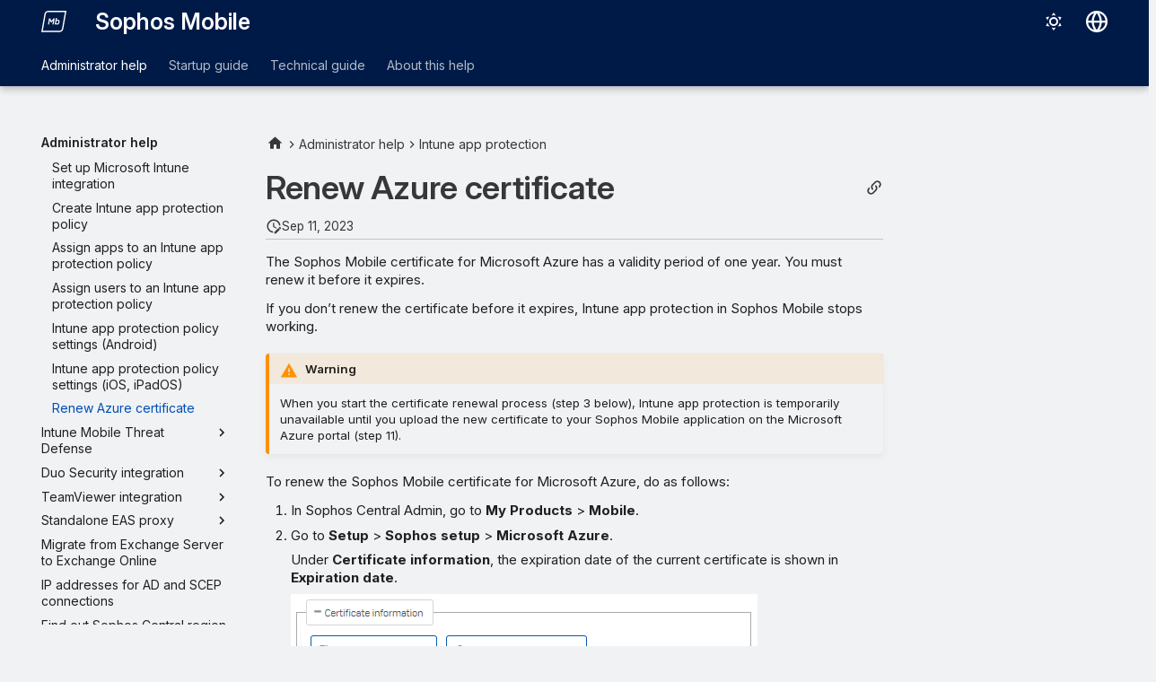

--- FILE ---
content_type: text/html
request_url: https://docs.sophos.com/central/Mobile/help/en-us/AdminHelp/IntuneAppProtection/RenewAzureCert/index.html
body_size: 11441
content:
<!doctype html><html lang=en class=no-js> <head><script type=text/javascript src=https://static.cloud.coveo.com/coveo.analytics.js/2/coveoua.js></script><script type=module src=https://static.cloud.coveo.com/atomic/v3.20/atomic.esm.js></script><link rel=stylesheet href=https://static.cloud.coveo.com/atomic/v3.20/themes/coveo.css><script type=text/javascript>function searchAllContent(){const baseURL='https://support.sophos.com/support/s/support-community-search';const urlParams=window.location.hash;window.open(`${baseURL}${urlParams}`,'_blank');}</script><script type=module>import{buildRedirectionTrigger,loadAdvancedSearchQueryActions}from'https://static.cloud.coveo.com/headless/v3/headless.esm.js';async function fetchCoveoCredentials(){const url=new URL(window.location.href);const json_url=url.protocol+'//'+url.host+'/assets/coveo/data.json';const orgId=sessionStorage.getItem('coveoOrganizationId');if(orgId===null||orgId==='undefined'){const response=await fetch(json_url);if(!response.ok){console.error('Error fetching Coveo API credentials:',response.error);}
const json=await response.json();sessionStorage.setItem('coveoAccessToken',json.accessToken);sessionStorage.setItem('coveoOrganizationId',json.organizationId);}}
async function initializeStandaloneSearchBox(){await customElements.whenDefined('atomic-search-interface');const searchInterfaceStandaloneBox=document.querySelector('#coveo-atomic-search-standalone-box');await searchInterfaceStandaloneBox.initialize({accessToken:sessionStorage.getItem('coveoAccessToken'),organizationId:sessionStorage.getItem('coveoOrganizationId'),analytics:{analyticsMode:'legacy'}});searchInterfaceStandaloneBox.language='en';}
async function initializeSearchPage(searchInterface){await searchInterface.initialize({accessToken:sessionStorage.getItem('coveoAccessToken'),organizationId:sessionStorage.getItem('coveoOrganizationId'),analytics:{analyticsMode:'legacy'}});searchInterface.language='en';const engine=searchInterface.engine;const controller=buildRedirectionTrigger(engine);controller.subscribe(()=>{const{redirectTo}=controller.state;if(redirectTo){window.location.replace(redirectTo);}});const updateAdvancedSearchQueriesAction=loadAdvancedSearchQueryActions(engine).updateAdvancedSearchQueries({aq:'@uri="https://docs.sophos.com/central/Mobile/help/en-us/"'});engine.dispatch(updateAdvancedSearchQueriesAction);searchInterface.executeFirstSearch();}
(async()=>{await customElements.whenDefined('atomic-search-interface');await fetchCoveoCredentials();await initializeStandaloneSearchBox();const searchInterface=document.querySelector('#coveo-atomic-search');if(searchInterface!==null){await initializeSearchPage(searchInterface);document.querySelector('.md-top').style.display='none';}
coveoua("init",sessionStorage.getItem('coveoAccessToken'),"https://"+sessionStorage.getItem('coveoOrganizationId')+".analytics.org.coveo.com");coveoua("send","view",{contentIdKey:"@clickableuri",contentIdValue:window.location.href,});})();</script><link rel=preconnect href=https://fonts.googleapis.com><link rel=preconnect href=https://fonts.gstatic.com crossorigin><link href="https://fonts.googleapis.com/css2?family=Inter:opsz,wght@14..32,400..700&display=swap" rel=stylesheet><script type=text/javascript>
    (function(c,l,a,r,i,t,y){
        c[a]=c[a]||function(){(c[a].q=c[a].q||[]).push(arguments)};
        t=l.createElement(r);t.async=1;t.src="https://www.clarity.ms/tag/"+i;
        y=l.getElementsByTagName(r)[0];y.parentNode.insertBefore(t,y);
    })(window, document, "clarity", "script", "nfhqssysry");
</script><script>(function(w,d,s,l,i){w[l]=w[l]||[];w[l].push({'gtm.start':
new Date().getTime(),event:'gtm.js'});var f=d.getElementsByTagName(s)[0],
j=d.createElement(s),dl=l!='dataLayer'?'&l='+l:'';j.async=true;j.src=
'https://www.googletagmanager.com/gtm.js?id='+i+dl;f.parentNode.insertBefore(j,f);
})(window,document,'script','dataLayer','GTM-TW8W88B');</script><link href=https://cdn.jsdelivr.net/npm/bootstrap@5.2.0/dist/css/bootstrap.min.css rel=stylesheet integrity=sha384-gH2yIJqKdNHPEq0n4Mqa/HGKIhSkIHeL5AyhkYV8i59U5AR6csBvApHHNl/vI1Bx crossorigin=anonymous><meta charset=utf-8><meta name=viewport content="width=device-width,initial-scale=1"><meta name=description content="The Sophos Mobile certificate for Microsoft Azure has a validity period of one year. You must renew it before it expires."><meta name=author content="Sophos Ltd."><link href=https://docs.sophos.com/central/Mobile/help/en-us/AdminHelp/IntuneAppProtection/RenewAzureCert/ rel=canonical><link href=../PolicySettingsIOS/ rel=prev><link href=../../IntuneMobileThreatDefense/ rel=next><link rel=icon href=../../../assets/images/sophos/sophosfavicon.ico><meta name=generator content="mkdocs-1.6.1, mkdocs-material-9.6.21+insiders-4.53.17"><title>Renew Azure certificate - Sophos Mobile</title><link rel=stylesheet href=../../../assets/stylesheets/main.7d528353.min.css><link rel=stylesheet href=../../../assets/stylesheets/palette.ab4e12ef.min.css><link rel=preconnect href=https://fonts.gstatic.com crossorigin><link rel=stylesheet href="https://fonts.googleapis.com/css?family=Roboto:300,300i,400,400i,700,700i%7CRoboto+Mono:400,400i,700,700i&display=fallback"><style>:root{--md-text-font:"Roboto";--md-code-font:"Roboto Mono"}</style><link rel=stylesheet href=../../../assets/stylesheets/sophos/sophos.css><script>__md_scope=new URL("../../..",location),__md_hash=e=>[...e].reduce(((e,_)=>(e<<5)-e+_.charCodeAt(0)),0),__md_get=(e,_=localStorage,t=__md_scope)=>JSON.parse(_.getItem(t.pathname+"."+e)),__md_set=(e,_,t=localStorage,a=__md_scope)=>{try{t.setItem(a.pathname+"."+e,JSON.stringify(_))}catch(e){}}</script><script id=__analytics>function __md_analytics(){function e(){dataLayer.push(arguments)}window.dataLayer=window.dataLayer||[],e("js",new Date),e("config","UA-737537-1"),document.addEventListener("DOMContentLoaded",(function(){document.forms.search&&document.forms.search.query.addEventListener("blur",(function(){this.value&&e("event","search",{search_term:this.value})}));document$.subscribe((function(){var t=document.forms.feedback;if(void 0!==t)for(var a of t.querySelectorAll("[type=submit]"))a.addEventListener("click",(function(a){a.preventDefault();var n=document.location.pathname,d=this.getAttribute("data-md-value");e("event","feedback",{page:n,data:d}),t.firstElementChild.disabled=!0;var r=t.querySelector(".md-feedback__note [data-md-value='"+d+"']");r&&(r.hidden=!1)})),t.hidden=!1})),location$.subscribe((function(t){e("config","UA-737537-1",{page_path:t.pathname})}))}));var t=document.createElement("script");t.async=!0,t.src="https://www.googletagmanager.com/gtag/js?id=UA-737537-1",document.getElementById("__analytics").insertAdjacentElement("afterEnd",t)}</script><script>"undefined"!=typeof __md_analytics&&__md_analytics()</script><style>
        .md-source-icon {
            display: none;
        }

        .dismiss-button {
            background-color: transparent;
            border: none;
            color: white;
            margin-left: 10px;
            cursor: pointer;
            font-weight: normal;
            text-decoration: underline;
        }
    </style><meta property=og:type content=website><meta property=og:title content="Renew Azure certificate - Sophos Mobile"><meta property=og:description content="The Sophos Mobile certificate for Microsoft Azure has a validity period of one year. You must renew it before it expires."><meta property=og:image content=https://docs.sophos.com/central/Mobile/help/en-us/assets/images/social/AdminHelp/IntuneAppProtection/RenewAzureCert.png><meta property=og:image:type content=image/png><meta property=og:image:width content=1200><meta property=og:image:height content=630><meta content=https://docs.sophos.com/central/Mobile/help/en-us/AdminHelp/IntuneAppProtection/RenewAzureCert/ property=og:url><meta property=twitter:card content=summary_large_image><meta property=twitter:title content="Renew Azure certificate - Sophos Mobile"><meta property=twitter:description content="The Sophos Mobile certificate for Microsoft Azure has a validity period of one year. You must renew it before it expires."><meta property=twitter:image content=https://docs.sophos.com/central/Mobile/help/en-us/assets/images/social/AdminHelp/IntuneAppProtection/RenewAzureCert.png></head> <body dir=ltr data-md-color-scheme=sophosLight data-md-color-primary=indigo data-md-color-accent=indigo> <noscript><iframe src="https://www.googletagmanager.com/ns.html?id=GTM-TW8W88B" height=0 width=0 style=display:none;visibility:hidden></iframe></noscript> <input class=md-toggle data-md-toggle=drawer type=checkbox id=__drawer autocomplete=off> <input class=md-toggle data-md-toggle=search type=checkbox id=__search autocomplete=off> <label class=md-overlay for=__drawer></label> <div data-md-component=skip> <a href=#renew-azure-certificate class=md-skip> Skip to content </a> </div> <header class="md-header md-header--shadow md-header--lifted" data-md-component=header> <nav class="md-header__inner md-grid" aria-label=Header> <a href=../../.. title="Sophos Mobile" class="md-header__button md-logo" aria-label="Sophos Mobile" data-md-component=logo> <img src=../../../assets/images/sophos/mobile.svg alt=logo> </a> <label class="md-header__button md-icon" for=__drawer> <svg xmlns=http://www.w3.org/2000/svg viewbox="0 0 24 24"><path d="M3 6h18v2H3zm0 5h18v2H3zm0 5h18v2H3z"/></svg> </label> <div class=md-header__title data-md-component=header-title> <div class=md-header__ellipsis> <div class=md-header__topic> <span class=md-ellipsis> Sophos Mobile </span> </div> <div class=md-header__topic data-md-component=header-topic> <span class=md-ellipsis> Renew Azure certificate </span> </div> </div> </div> <form class=md-header__option data-md-component=palette> <input class=md-option data-md-color-media="(prefers-color-scheme: light)" data-md-color-scheme=sophosLight data-md-color-primary=indigo data-md-color-accent=indigo aria-label="Switch to dark mode" type=radio name=__palette id=__palette_0> <label class="md-header__button md-icon" title="Switch to dark mode" for=__palette_1 hidden> <svg xmlns=http://www.w3.org/2000/svg viewbox="0 0 24 24"><path d="M12 7a5 5 0 0 1 5 5 5 5 0 0 1-5 5 5 5 0 0 1-5-5 5 5 0 0 1 5-5m0 2a3 3 0 0 0-3 3 3 3 0 0 0 3 3 3 3 0 0 0 3-3 3 3 0 0 0-3-3m0-7 2.39 3.42C13.65 5.15 12.84 5 12 5s-1.65.15-2.39.42zM3.34 7l4.16-.35A7.2 7.2 0 0 0 5.94 8.5c-.44.74-.69 1.5-.83 2.29zm.02 10 1.76-3.77a7.131 7.131 0 0 0 2.38 4.14zM20.65 7l-1.77 3.79a7.02 7.02 0 0 0-2.38-4.15zm-.01 10-4.14.36c.59-.51 1.12-1.14 1.54-1.86.42-.73.69-1.5.83-2.29zM12 22l-2.41-3.44c.74.27 1.55.44 2.41.44.82 0 1.63-.17 2.37-.44z"/></svg> </label> <input class=md-option data-md-color-media="(prefers-color-scheme: dark)" data-md-color-scheme=sophosDark data-md-color-primary=blue data-md-color-accent=blue aria-label="Switch to light mode" type=radio name=__palette id=__palette_1> <label class="md-header__button md-icon" title="Switch to light mode" for=__palette_0 hidden> <svg xmlns=http://www.w3.org/2000/svg viewbox="0 0 24 24"><path d="m17.75 4.09-2.53 1.94.91 3.06-2.63-1.81-2.63 1.81.91-3.06-2.53-1.94L12.44 4l1.06-3 1.06 3zm3.5 6.91-1.64 1.25.59 1.98-1.7-1.17-1.7 1.17.59-1.98L15.75 11l2.06-.05L18.5 9l.69 1.95zm-2.28 4.95c.83-.08 1.72 1.1 1.19 1.85-.32.45-.66.87-1.08 1.27C15.17 23 8.84 23 4.94 19.07c-3.91-3.9-3.91-10.24 0-14.14.4-.4.82-.76 1.27-1.08.75-.53 1.93.36 1.85 1.19-.27 2.86.69 5.83 2.89 8.02a9.96 9.96 0 0 0 8.02 2.89m-1.64 2.02a12.08 12.08 0 0 1-7.8-3.47c-2.17-2.19-3.33-5-3.49-7.82-2.81 3.14-2.7 7.96.31 10.98 3.02 3.01 7.84 3.12 10.98.31"/></svg> </label> </form> <script>var palette=__md_get("__palette");if(palette&&palette.color){if("(prefers-color-scheme)"===palette.color.media){var media=matchMedia("(prefers-color-scheme: light)"),input=document.querySelector(media.matches?"[data-md-color-media='(prefers-color-scheme: light)']":"[data-md-color-media='(prefers-color-scheme: dark)']");palette.color.media=input.getAttribute("data-md-color-media"),palette.color.scheme=input.getAttribute("data-md-color-scheme"),palette.color.primary=input.getAttribute("data-md-color-primary"),palette.color.accent=input.getAttribute("data-md-color-accent")}for(var[key,value]of Object.entries(palette.color))document.body.setAttribute("data-md-color-"+key,value)}</script> <div class=md-header__option> <div class=md-select> <button class="md-header__button md-icon" aria-label="Select language"> <svg xmlns=http://www.w3.org/2000/svg viewbox="0 0 16 16"><path d="M8 0a8 8 0 1 1 0 16A8 8 0 0 1 8 0M5.78 8.75a9.64 9.64 0 0 0 1.363 4.177q.383.64.857 1.215c.245-.296.551-.705.857-1.215A9.64 9.64 0 0 0 10.22 8.75Zm4.44-1.5a9.64 9.64 0 0 0-1.363-4.177c-.307-.51-.612-.919-.857-1.215a10 10 0 0 0-.857 1.215A9.64 9.64 0 0 0 5.78 7.25Zm-5.944 1.5H1.543a6.51 6.51 0 0 0 4.666 5.5q-.184-.271-.352-.552c-.715-1.192-1.437-2.874-1.581-4.948m-2.733-1.5h2.733c.144-2.074.866-3.756 1.58-4.948q.18-.295.353-.552a6.51 6.51 0 0 0-4.666 5.5m10.181 1.5c-.144 2.074-.866 3.756-1.58 4.948q-.18.296-.353.552a6.51 6.51 0 0 0 4.666-5.5Zm2.733-1.5a6.51 6.51 0 0 0-4.666-5.5q.184.272.353.552c.714 1.192 1.436 2.874 1.58 4.948Z"/></svg> </button> <div class=md-select__inner> <ul class=md-select__list> <li class=md-select__item> <a href="https://docs.sophos.com/central/Mobile/help/de-de/index.html?contextId=renew-azure-cert" hreflang=de class=md-select__link> Deutsch </a> </li> <li class=md-select__item> <a href="https://docs.sophos.com/central/Mobile/help/en-us/index.html?contextId=renew-azure-cert" hreflang=en class=md-select__link> English </a> </li> <li class=md-select__item> <a href="https://docs.sophos.com/central/Mobile/help/es-es/index.html?contextId=renew-azure-cert" hreflang=es class=md-select__link> Español </a> </li> <li class=md-select__item> <a href="https://docs.sophos.com/central/Mobile/help/fr-fr/index.html?contextId=renew-azure-cert" hreflang=fr class=md-select__link> Français </a> </li> <li class=md-select__item> <a href="https://docs.sophos.com/central/Mobile/help/it-it/index.html?contextId=renew-azure-cert" hreflang=it class=md-select__link> Italiano </a> </li> <li class=md-select__item> <a href="https://docs.sophos.com/central/Mobile/help/ja-jp/index.html?contextId=renew-azure-cert" hreflang=ja class=md-select__link> 日本語 </a> </li> <li class=md-select__item> <a href="https://docs.sophos.com/central/Mobile/help/zh-cn/index.html?contextId=renew-azure-cert" hreflang=zh class=md-select__link> 中文（简体） </a> </li> </ul> </div> </div> </div> <div class=sophos-search> <atomic-search-interface id=coveo-atomic-search-standalone-box search-hub=documentation> <atomic-search-box redirection-url=../../../search/index.html> </atomic-search-box> </atomic-search-interface> </div> </nav> <nav class=md-tabs aria-label=Tabs data-md-component=tabs> <div class=md-grid> <ul class=md-tabs__list> <li class="md-tabs__item md-tabs__item--active"> <a href=../../ class=md-tabs__link> Administrator help </a> </li> <li class=md-tabs__item> <a href=../../../StartupGuide/ class=md-tabs__link> Startup guide </a> </li> <li class=md-tabs__item> <a href=../../../TechnicalGuide/ class=md-tabs__link> Technical guide </a> </li> <li class=md-tabs__item> <a href=../../../AboutHelp/Search/ class=md-tabs__link> About this help </a> </li> </ul> </div> </nav> </header> <div class=md-container data-md-component=container> <main class=md-main data-md-component=main> <div class="md-main__inner md-grid"> <div class="md-sidebar md-sidebar--primary" data-md-component=sidebar data-md-type=navigation> <div class=md-sidebar__scrollwrap> <div class=md-sidebar__inner> <nav class="md-nav md-nav--primary md-nav--lifted" aria-label=Navigation data-md-level=0> <label class=md-nav__title for=__drawer> <a href=../../.. title="Sophos Mobile" class="md-nav__button md-logo" aria-label="Sophos Mobile" data-md-component=logo> <img src=../../../assets/images/sophos/mobile.svg alt=logo> </a> Sophos Mobile </label> <ul class=md-nav__list data-md-scrollfix> <li class="md-nav__item md-nav__item--active md-nav__item--section md-nav__item--nested"> <input class="md-nav__toggle md-toggle " type=checkbox id=__nav_1 checked> <div class="md-nav__link md-nav__container"> <a href=../../ class="md-nav__link "> <span class=md-ellipsis> Administrator help </span> </a> <label class="md-nav__link " for=__nav_1 id=__nav_1_label tabindex> <span class="md-nav__icon md-icon"></span> </label> </div> <nav class=md-nav data-md-level=1 aria-labelledby=__nav_1_label aria-expanded=true> <label class=md-nav__title for=__nav_1> <span class="md-nav__icon md-icon"></span> Administrator help </label> <ul class=md-nav__list data-md-scrollfix> <li class="md-nav__item md-nav__item--pruned md-nav__item--nested"> <a href=../../AboutMobileAdmin/ class=md-nav__link> <span class=md-ellipsis> About Sophos Mobile Admin </span> <span class="md-nav__icon md-icon"></span> </a> </li> <li class=md-nav__item> <a href=../../ManagingDevices/ class=md-nav__link> <span class=md-ellipsis> Key steps for managing devices with Sophos Mobile </span> </a> </li> <li class=md-nav__item> <a href=../../Reports/ class=md-nav__link> <span class=md-ellipsis> Reports </span> </a> </li> <li class="md-nav__item md-nav__item--pruned md-nav__item--nested"> <a href=../../Tasks/ class=md-nav__link> <span class=md-ellipsis> Tasks </span> <span class="md-nav__icon md-icon"></span> </a> </li> <li class="md-nav__item md-nav__item--pruned md-nav__item--nested"> <a href=../../Setup/ class=md-nav__link> <span class=md-ellipsis> Setup </span> <span class="md-nav__icon md-icon"></span> </a> </li> <li class="md-nav__item md-nav__item--pruned md-nav__item--nested"> <a href=../../EnrollDevices/ class=md-nav__link> <span class=md-ellipsis> Enroll devices </span> <span class="md-nav__icon md-icon"></span> </a> </li> <li class="md-nav__item md-nav__item--pruned md-nav__item--nested"> <a href=../../ManageDevices/ class=md-nav__link> <span class=md-ellipsis> Manage devices </span> <span class="md-nav__icon md-icon"></span> </a> </li> <li class="md-nav__item md-nav__item--pruned md-nav__item--nested"> <a href=../../DeviceGroups/ class=md-nav__link> <span class=md-ellipsis> Device groups </span> <span class="md-nav__icon md-icon"></span> </a> </li> <li class="md-nav__item md-nav__item--pruned md-nav__item--nested"> <a href=../../Users/ class=md-nav__link> <span class=md-ellipsis> Users </span> <span class="md-nav__icon md-icon"></span> </a> </li> <li class="md-nav__item md-nav__item--pruned md-nav__item--nested"> <a href=../../Policies/ class=md-nav__link> <span class=md-ellipsis> Policies </span> <span class="md-nav__icon md-icon"></span> </a> </li> <li class="md-nav__item md-nav__item--pruned md-nav__item--nested"> <a href=../../CompliancePolicies/ class=md-nav__link> <span class=md-ellipsis> Compliance policies </span> <span class="md-nav__icon md-icon"></span> </a> </li> <li class="md-nav__item md-nav__item--pruned md-nav__item--nested"> <a href=../../TaskBundles/ class=md-nav__link> <span class=md-ellipsis> Task bundles </span> <span class="md-nav__icon md-icon"></span> </a> </li> <li class="md-nav__item md-nav__item--pruned md-nav__item--nested"> <a href=../../Apps/ class=md-nav__link> <span class=md-ellipsis> Apps </span> <span class="md-nav__icon md-icon"></span> </a> </li> <li class="md-nav__item md-nav__item--pruned md-nav__item--nested"> <a href=../../AppGroups/ class=md-nav__link> <span class=md-ellipsis> App groups </span> <span class="md-nav__icon md-icon"></span> </a> </li> <li class="md-nav__item md-nav__item--pruned md-nav__item--nested"> <a href=../../MTDWithIXM/ class=md-nav__link> <span class=md-ellipsis> Mobile Threat Defense with Sophos Intercept X for Mobile </span> <span class="md-nav__icon md-icon"></span> </a> </li> <li class="md-nav__item md-nav__item--active md-nav__item--nested"> <input class="md-nav__toggle md-toggle " type=checkbox id=__nav_1_17 checked> <div class="md-nav__link md-nav__container"> <a href=../ class="md-nav__link "> <span class=md-ellipsis> Intune app protection </span> </a> <label class="md-nav__link " for=__nav_1_17 id=__nav_1_17_label tabindex=0> <span class="md-nav__icon md-icon"></span> </label> </div> <nav class=md-nav data-md-level=2 aria-labelledby=__nav_1_17_label aria-expanded=true> <label class=md-nav__title for=__nav_1_17> <span class="md-nav__icon md-icon"></span> Intune app protection </label> <ul class=md-nav__list data-md-scrollfix> <li class=md-nav__item> <a href=../Setup/ class=md-nav__link> <span class=md-ellipsis> Set up Microsoft Intune integration </span> </a> </li> <li class=md-nav__item> <a href=../CreatePolicy/ class=md-nav__link> <span class=md-ellipsis> Create Intune app protection policy </span> </a> </li> <li class=md-nav__item> <a href=../AssignAppsToPolicy/ class=md-nav__link> <span class=md-ellipsis> Assign apps to an Intune app protection policy </span> </a> </li> <li class=md-nav__item> <a href=../AssignUsersToPolicy/ class=md-nav__link> <span class=md-ellipsis> Assign users to an Intune app protection policy </span> </a> </li> <li class=md-nav__item> <a href=../PolicySettingsAndroid/ class=md-nav__link> <span class=md-ellipsis> Intune app protection policy settings (Android) </span> </a> </li> <li class=md-nav__item> <a href=../PolicySettingsIOS/ class=md-nav__link> <span class=md-ellipsis> Intune app protection policy settings (iOS, iPadOS) </span> </a> </li> <li class="md-nav__item md-nav__item--active"> <input class="md-nav__toggle md-toggle" type=checkbox id=__toc> <a href=./ class="md-nav__link md-nav__link--active"> <span class=md-ellipsis> Renew Azure certificate </span> </a> </li> </ul> </nav> </li> <li class="md-nav__item md-nav__item--pruned md-nav__item--nested"> <a href=../../IntuneMobileThreatDefense/ class=md-nav__link> <span class=md-ellipsis> Intune Mobile Threat Defense </span> <span class="md-nav__icon md-icon"></span> </a> </li> <li class="md-nav__item md-nav__item--pruned md-nav__item--nested"> <a href=../../DuoSecurity/ class=md-nav__link> <span class=md-ellipsis> Duo Security integration </span> <span class="md-nav__icon md-icon"></span> </a> </li> <li class="md-nav__item md-nav__item--pruned md-nav__item--nested"> <a href=../../TeamViewer/ class=md-nav__link> <span class=md-ellipsis> TeamViewer integration </span> <span class="md-nav__icon md-icon"></span> </a> </li> <li class="md-nav__item md-nav__item--pruned md-nav__item--nested"> <a href=../../EASProxy/ class=md-nav__link> <span class=md-ellipsis> Standalone EAS proxy </span> <span class="md-nav__icon md-icon"></span> </a> </li> <li class=md-nav__item> <a href=../../MigrateToExchangeOnline/ class=md-nav__link> <span class=md-ellipsis> Migrate from Exchange Server to Exchange Online </span> </a> </li> <li class=md-nav__item> <a href=../../IPsForADAndSCEP/ class=md-nav__link> <span class=md-ellipsis> IP addresses for AD and SCEP connections </span> </a> </li> <li class=md-nav__item> <a href=../../FindOutCentralRegion/ class=md-nav__link> <span class=md-ellipsis> Find out Sophos Central region </span> </a> </li> </ul> </nav> </li> <li class="md-nav__item md-nav__item--pruned md-nav__item--nested"> <a href=../../../StartupGuide/ class=md-nav__link> <span class=md-ellipsis> Startup guide </span> <span class="md-nav__icon md-icon"></span> </a> </li> <li class="md-nav__item md-nav__item--pruned md-nav__item--nested"> <a href=../../../TechnicalGuide/ class=md-nav__link> <span class=md-ellipsis> Technical guide </span> <span class="md-nav__icon md-icon"></span> </a> </li> <li class="md-nav__item md-nav__item--pruned md-nav__item--nested"> <a href=../../../AboutHelp/Search/ class=md-nav__link> <span class=md-ellipsis> About this help </span> <span class="md-nav__icon md-icon"></span> </a> </li> </ul> </nav> </div> </div> </div> <div class="md-sidebar md-sidebar--secondary" data-md-component=sidebar data-md-type=toc> <div class=md-sidebar__scrollwrap> <div class=md-sidebar__inner> <nav class="md-nav md-nav--secondary" aria-label="On this page"> </nav> </div> </div> </div> <div class=md-content data-md-component=content> <nav class=md-path aria-label=Navigation> <ol class=md-path__list> <li class=md-path__item> <a href=../../.. title="Sophos Mobile" class="md-path__link md-typeset"> <span class="twemoji md-ellipsis"><svg xmlns=http://www.w3.org/2000/svg viewbox="0 0 24 24"><path d="M10 20v-6h4v6h5v-8h3L12 3 2 12h3v8z"/></svg></span> </a> </li> <li class=md-path__item> <a href=../../ class=md-path__link> <span class=md-ellipsis> Administrator help </span> </a> </li> <li class=md-path__item> <a href=../ class=md-path__link> <span class=md-ellipsis> Intune app protection </span> </a> </li> </ol> </nav> <article class="md-content__inner md-typeset"> <button type=button class="md-content__button md-icon button--share" data-bs-toggle=modal data-bs-target=#showPermalink title="Show permalink"> <span class=twemoji><svg xmlns=http://www.w3.org/2000/svg viewbox="0 0 24 24"><path d="M10.59 13.41c.41.39.41 1.03 0 1.42-.39.39-1.03.39-1.42 0a5.003 5.003 0 0 1 0-7.07l3.54-3.54a5.003 5.003 0 0 1 7.07 0 5.003 5.003 0 0 1 0 7.07l-1.49 1.49c.01-.82-.12-1.64-.4-2.42l.47-.48a2.98 2.98 0 0 0 0-4.24 2.98 2.98 0 0 0-4.24 0l-3.53 3.53a2.98 2.98 0 0 0 0 4.24m2.82-4.24c.39-.39 1.03-.39 1.42 0a5.003 5.003 0 0 1 0 7.07l-3.54 3.54a5.003 5.003 0 0 1-7.07 0 5.003 5.003 0 0 1 0-7.07l1.49-1.49c-.01.82.12 1.64.4 2.43l-.47.47a2.98 2.98 0 0 0 0 4.24 2.98 2.98 0 0 0 4.24 0l3.53-3.53a2.98 2.98 0 0 0 0-4.24.973.973 0 0 1 0-1.42"/></svg></span> </button> <div class="modal fade modal--sophos" id=showPermalink tabindex=-1> <div class="modal-dialog modal-xl"> <div class=modal-content> <div class=modal-header> <p class="modal-title fs-6">Page permalink</p> <button type=button class=btn-close data-bs-dismiss=modal title aria-label></button> </div> <div class=modal-body> <p>Always use the following permalink when referencing this page. It will remain unchanged in future help versions.</p> <p> <span id=showPermalinkUrl class=font-monospace>https://docs.sophos.com/central/Mobile/help/en-us/index.html?contextId=renew-azure-cert</span> <span> <button id=showPermalinkCopyButton type=button class="md-header__button md-icon" title="Copy link to clipboard"> <span class=twemoji><svg xmlns=http://www.w3.org/2000/svg viewbox="0 0 24 24"><path d="M19 21H8V7h11m0-2H8a2 2 0 0 0-2 2v14a2 2 0 0 0 2 2h11a2 2 0 0 0 2-2V7a2 2 0 0 0-2-2m-3-4H4a2 2 0 0 0-2 2v14h2V3h12z"/></svg></span> </button> </span> </p> <p id=showPermalinkError class=text-danger style=display:none>Your browser doesn’t support copying the link to the clipboard. Please copy it manually.</p> </div> </div> </div> </div> <script type=text/javascript>
            function copyToClipboard(text) {
                navigator.clipboard
                    .writeText(text)
                    .then(() => {
                        // copy to clipboard was successful
                    })
                    .catch(() => {
                        document.getElementById("showPermalinkError").style.display = "inherit";
                    });
            }

            document.getElementById("showPermalinkCopyButton").addEventListener('click', (event) => {
                copyToClipboard(document.getElementById("showPermalinkUrl").innerHTML);
            });
            document.getElementById("showPermalink").addEventListener('hidden.bs.modal', event => {
                document.getElementById("showPermalinkError").style.display = "none";
            })
        </script> <h1 id=renew-azure-certificate>Renew Azure certificate</h1><aside class=md-source-file> <span class=md-source-file__fact> <span class=md-icon title="Last update"> <svg xmlns=http://www.w3.org/2000/svg viewbox="0 0 24 24"><path d="M21 13.1c-.1 0-.3.1-.4.2l-1 1 2.1 2.1 1-1c.2-.2.2-.6 0-.8l-1.3-1.3c-.1-.1-.2-.2-.4-.2m-1.9 1.8-6.1 6V23h2.1l6.1-6.1zM12.5 7v5.2l4 2.4-1 1L11 13V7zM11 21.9c-5.1-.5-9-4.8-9-9.9C2 6.5 6.5 2 12 2c5.3 0 9.6 4.1 10 9.3-.3-.1-.6-.2-1-.2s-.7.1-1 .2C19.6 7.2 16.2 4 12 4c-4.4 0-8 3.6-8 8 0 4.1 3.1 7.5 7.1 7.9l-.1.2z"/></svg> </span> <span class=git-revision-date-sophos>Sep 11, 2023</span> </span> </aside> <p>The Sophos Mobile certificate for Microsoft Azure has a validity period of one year. You must renew it before it expires.</p> <p>If you don’t renew the certificate before it expires, Intune app protection in Sophos Mobile stops working.</p> <div class="admonition warning"> <p class=admonition-title>Warning</p> <p>When you start the certificate renewal process (step 3 below), Intune app protection is temporarily unavailable until you upload the new certificate to your Sophos Mobile application on the Microsoft Azure portal (step 11).</p> </div> <p>To renew the Sophos Mobile certificate for Microsoft Azure, do as follows:</p> <ol> <li>In Sophos Central Admin, go to <strong>My Products</strong> &gt; <strong>Mobile</strong>.</li> <li> <p>Go to <strong>Setup</strong> &gt; <strong>Sophos setup</strong> &gt; <strong>Microsoft Azure</strong>.</p> <p>Under <strong>Certificate information</strong>, the expiration date of the current certificate is shown in <strong>Expiration date</strong>.</p> <p><img alt="certificate information, including the expiration date." src=../../../images/AzureCertRenew.png></p> </li> <li> <p>Click <strong>Renew certificate</strong>.</p> </li> <li> <p>Click <strong>OK</strong> in the confirmation dialog.</p> <p><img alt="The OK button in the confirmation dialog." src=../../../images/AzureCertOk.png></p> <p>Sophos Mobile creates a new certificate and updates the information in the <strong>Thumbprint</strong>, <strong>Start date</strong>, and <strong>Expiration date</strong> fields.</p> <p><img alt="Updated certificate information." src=../../../images/AzureCertUpdated.png></p> </li> <li> <p>Click <strong>Download certificate</strong> to download the certificate file to your computer.</p> <p><img alt="The Download certificate button." src=../../../images/AzureCertDownload.png></p> </li> <li> <p>Sign in to the Microsoft Azure portal with your Azure administrator account.</p> </li> <li> <p>Search for the <strong>App registrations</strong> service and open it.</p> <p><img alt="Search for App registrations in the Azure portal." src=../../../images/AzureCertAppRegistrations.png></p> </li> <li> <p>Click your Sophos Mobile application.</p> <p><img alt="The Sophos Mobile application." src=../../../images/AzureCertOpenApp.png></p> <p>If you have several applications, select the one with the matching <strong>Application (client) ID</strong> value.</p> <p><img alt="Application (client) ID value in Sophos Mobile and the Azure portal." src=../../../images/AzureCertAppIDSophos.png></p> </li> <li> <p>In the left-hand menu, click <strong>Certificates &amp; secrets</strong>.</p> <p><img alt="The Certificates & secrets menu entry." src=../../../images/AzureCertCertsAndSecrets.png></p> </li> <li> <p>Click <strong>Upload certificate</strong>.</p> <p><img alt="The Upload certificate button." src=../../../images/AzureCertUpload.png></p> </li> <li> <p>Select the file that you downloaded from Sophos Mobile and click <strong>Add</strong>.</p> <p><img alt="Select and add a certificate in the Upload certificate dialog." src=../../../images/AzureCertUploadAdd.png></p> </li> <li> <p>Check that the certificate has the same thumbprint in Sophos Mobile and Microsoft Azure.</p> <p><img alt="Certificate thumbprint in Sophos Mobile and the Azure portal." src=../../../images/AzureCertThumbprint.png></p> </li> <li> <p>In Microsoft Azure, click <strong>Delete</strong> next to the old certificate to remove it from your Sophos Mobile application.</p> <p><img alt="The Delete button next to the old certificate." src=../../../images/AzureCertDelete.png></p> </li> </ol> <p>This completes the certificate renewal process.</p> <form class="md-feedback print-site-plugin-ignore" name=feedback hidden> <fieldset> <legend class=md-feedback__title> Was this page helpful? </legend> <div class=md-feedback__inner> <div class=md-feedback__list> <button class="md-feedback__icon md-icon" type=submit title="This page was helpful" data-md-value=1> <svg xmlns=http://www.w3.org/2000/svg viewbox="0 0 24 24"><path d="M5 9v12H1V9zm4 12a2 2 0 0 1-2-2V9c0-.55.22-1.05.59-1.41L14.17 1l1.06 1.06c.27.27.44.64.44 1.05l-.03.32L14.69 8H21a2 2 0 0 1 2 2v2c0 .26-.05.5-.14.73l-3.02 7.05C19.54 20.5 18.83 21 18 21zm0-2h9.03L21 12v-2h-8.79l1.13-5.32L9 9.03z"/></svg> </button> <button class="md-feedback__icon md-icon" type=submit title="This page could be improved" data-md-value=0> <svg xmlns=http://www.w3.org/2000/svg viewbox="0 0 24 24"><path d="M19 15V3h4v12zM15 3a2 2 0 0 1 2 2v10c0 .55-.22 1.05-.59 1.41L9.83 23l-1.06-1.06c-.27-.27-.44-.64-.44-1.06l.03-.31.95-4.57H3a2 2 0 0 1-2-2v-2c0-.26.05-.5.14-.73l3.02-7.05C4.46 3.5 5.17 3 6 3zm0 2H5.97L3 12v2h8.78l-1.13 5.32L15 14.97z"/></svg> </button> </div> <div class=md-feedback__note> <div data-md-value=1 hidden> Thank you for your feedback </div> <div data-md-value=0 hidden> Thank you for your feedback. Help us improve this page by <a href=https://community.sophos.com/product-documentation/i/feedback/create target=_blank rel="noopener noreferrer">giving us more information</a>. </div> </div> </div> </fieldset> </form> </article> </div> <script>var tabs=__md_get("__tabs");if(Array.isArray(tabs))e:for(var set of document.querySelectorAll(".tabbed-set")){var labels=set.querySelector(".tabbed-labels");for(var tab of tabs)for(var label of labels.getElementsByTagName("label"))if(label.innerText.trim()===tab){var input=document.getElementById(label.htmlFor);input.checked=!0;continue e}}</script> <script>var target=document.getElementById(location.hash.slice(1));target&&target.name&&(target.checked=target.name.startsWith("__tabbed_"))</script> </div> <button type=button class="md-top md-icon" data-md-component=top hidden> <svg xmlns=http://www.w3.org/2000/svg viewbox="0 0 24 24"><path d="M13 20h-2V8l-5.5 5.5-1.42-1.42L12 4.16l7.92 7.92-1.42 1.42L13 8z"/></svg> Back to top </button> </main> <footer class=md-footer> <nav class="md-footer__inner md-grid" aria-label=Footer> <a href=../PolicySettingsIOS/ class="md-footer__link md-footer__link--prev" aria-label="Previous: Intune app protection policy settings (iOS, iPadOS)"> <div class="md-footer__button md-icon"> <svg xmlns=http://www.w3.org/2000/svg viewbox="0 0 24 24"><path d="M20 11v2H8l5.5 5.5-1.42 1.42L4.16 12l7.92-7.92L13.5 5.5 8 11z"/></svg> </div> <div class=md-footer__title> <span class=md-footer__direction> Previous </span> <div class=md-ellipsis> Intune app protection policy settings (iOS, iPadOS) </div> </div> </a> <a href=../../IntuneMobileThreatDefense/ class="md-footer__link md-footer__link--next" aria-label="Next: Intune Mobile Threat Defense"> <div class=md-footer__title> <span class=md-footer__direction> Next </span> <div class=md-ellipsis> Intune Mobile Threat Defense </div> </div> <div class="md-footer__button md-icon"> <svg xmlns=http://www.w3.org/2000/svg viewbox="0 0 24 24"><path d="M4 11v2h12l-5.5 5.5 1.42 1.42L19.84 12l-7.92-7.92L10.5 5.5 16 11z"/></svg> </div> </a> </nav> <div class="md-footer-meta md-typeset"> <div class="md-footer-meta__inner md-grid"> <div class=md-copyright> <div class=md-copyright__highlight> <a href=https://www.sophos.com/en-us/legal target=_blank rel="noopener noreferrer">© <script type=text/javascript>document.write(new Date().getFullYear());</script> Sophos Limited.</a> </div> </div> <div class=md-social> <a href=https://x.com/SophosSupport target=_blank rel=noopener title="Sophos support on X" class=md-social__link> <svg xmlns=http://www.w3.org/2000/svg viewbox="0 0 448 512"><!-- Font Awesome Free 7.0.1 by @fontawesome - https://fontawesome.com License - https://fontawesome.com/license/free (Icons: CC BY 4.0, Fonts: SIL OFL 1.1, Code: MIT License) Copyright 2025 Fonticons, Inc.--><path d="M357.2 48h70.6L273.6 224.2 455 464H313L201.7 318.6 74.5 464H3.8l164.9-188.5L-5.2 48h145.6l100.5 132.9zm-24.8 373.8h39.1L119.1 88h-42z"/></svg> </a> <a href=https://support.sophos.com/ target=_blank rel=noopener title="Support portal" class=md-social__link> <svg xmlns=http://www.w3.org/2000/svg viewbox="0 0 576 512"><!-- Font Awesome Free 7.0.1 by @fontawesome - https://fontawesome.com License - https://fontawesome.com/license/free (Icons: CC BY 4.0, Fonts: SIL OFL 1.1, Code: MIT License) Copyright 2025 Fonticons, Inc.--><path d="M268.9 53.2 152.3 182.8c-4.6 5.1-4.4 13 .5 17.9 30.5 30.5 80 30.5 110.5 0l31.8-31.8c4.2-4.2 9.5-6.5 14.9-6.9 6.8-.6 13.8 1.7 19 6.9L505.6 344l70.4-56V0L464 64l-23.8-15.9A96.2 96.2 0 0 0 386.9 32h-70.4c-1.1 0-2.3 0-3.4.1-16.9.9-32.8 8.5-44.2 21.1m-152.3 97.5L223.4 32h-39.6c-25.5 0-49.9 10.1-67.9 28.1L0 192v352l144-136 12.4 10.3c23 19.2 52 29.7 81.9 29.7H254l-7-7c-9.4-9.4-9.4-24.6 0-33.9s24.6-9.4 33.9 0l41 41h9c19.1 0 37.8-4.3 54.8-12.3L359 409c-9.4-9.4-9.4-24.6 0-33.9s24.6-9.4 33.9 0l32 32 17.5-17.5c8.9-8.9 11.5-21.8 7.6-33.1L312.1 219.7l-14.9 14.9c-49.3 49.3-129.1 49.3-178.4 0-23-23-23.9-59.9-2.2-84z"/></svg> </a> <a href=https://techvids.sophos.com/ target=_blank rel=noopener title="Sophos TechVids" class=md-social__link> <svg xmlns=http://www.w3.org/2000/svg viewbox="0 0 16 16"><path d="M0 3.75C0 2.784.784 2 1.75 2h12.5c.966 0 1.75.784 1.75 1.75v8.5A1.75 1.75 0 0 1 14.25 14H1.75A1.75 1.75 0 0 1 0 12.25Zm1.75-.25a.25.25 0 0 0-.25.25v8.5c0 .138.112.25.25.25h12.5a.25.25 0 0 0 .25-.25v-8.5a.25.25 0 0 0-.25-.25Z"/><path d="M6 10.559V5.442a.25.25 0 0 1 .379-.215l4.264 2.559a.25.25 0 0 1 0 .428l-4.264 2.559A.25.25 0 0 1 6 10.559"/></svg> </a> <a href=https://community.sophos.com/product-documentation/i/feedback target=_blank rel=noopener title="Give feedback" class=md-social__link> <svg xmlns=http://www.w3.org/2000/svg viewbox="0 0 448 512"><!-- Font Awesome Free 7.0.1 by @fontawesome - https://fontawesome.com License - https://fontawesome.com/license/free (Icons: CC BY 4.0, Fonts: SIL OFL 1.1, Code: MIT License) Copyright 2025 Fonticons, Inc.--><path d="M399.8 362.2c29.5-34.7 47.1-78.3 47.1-125.8 0-113-99.6-204.4-222.5-204.4S2 123.5 2 236.4s99.6 204.5 222.5 204.5c27 0 53.9-4.5 79.4-13.4 1.4-.5 3-.5 4.5-.1s2.7 1.4 3.6 2.6c18.6 25.1 47.6 42.7 79.9 49.9 1.1.2 2.3 0 3.3-.6s1.7-1.6 1.9-2.8c.1-.6.1-1.3 0-1.9s-.4-1.2-.8-1.7c-12.3-16-18.7-35.8-18-56s8.4-39.5 21.7-54.7l-.2.1zM330 212.4l-57.3 43.5 20.8 68.9c.4 1.3.4 2.7-.1 4s-1.2 2.4-2.3 3.2-2.4 1.2-3.8 1.2-2.7-.4-3.8-1.2l-59.1-41-59.1 41.1c-1.1.8-2.4 1.2-3.8 1.2s-2.7-.4-3.8-1.2-1.9-1.9-2.3-3.2-.5-2.7-.1-4l20.8-68.9-57.3-43.5c-1.1-.8-1.9-1.9-2.3-3.2s-.4-2.7 0-4 1.2-2.4 2.3-3.2 2.4-1.3 3.7-1.3l71.9-1.5 23.7-67.9c.4-1.3 1.3-2.4 2.4-3.2s2.4-1.2 3.8-1.2 2.7.4 3.8 1.2 1.9 1.9 2.4 3.2l23.7 67.9 71.9 1.5c1.4 0 2.7.4 3.8 1.2s1.9 1.9 2.3 3.2.4 2.7 0 4-1.2 2.4-2.3 3.3z"/></svg> </a> </div> </div> </div> </footer> </div> <div class=md-dialog data-md-component=dialog> <div class="md-dialog__inner md-typeset"></div> </div> <script id=__config type=application/json>{"annotate": null, "base": "../../..", "features": ["content.code.annotate", "content.code.copy", "content.tabs.link", "navigation.footer", "navigation.indexes", "navigation.prune", "navigation.tabs", "navigation.tabs.sticky", "navigation.top", "navigation.tracking", "search.suggest", "navigation.path"], "search": "../../../assets/javascripts/workers/search.26099bd0.min.js", "tags": null, "translations": {"clipboard.copied": "Copied to clipboard", "clipboard.copy": "Copy to clipboard", "search.result.more.one": "1 more on this page", "search.result.more.other": "# more on this page", "search.result.none": "No matching documents", "search.result.one": "1 matching document", "search.result.other": "# matching documents", "search.result.placeholder": "Type to start searching", "search.result.term.missing": "Missing", "select.version": "Select version"}, "version": null}</script> <script src=../../../assets/javascripts/bundle.9d1edc04.min.js></script> <script>
        document.addEventListener("DOMContentLoaded", function () {
            const banner = document.querySelector('.md-banner');
            const versionKey = 'bannerDismissed_v';

            // Check if the banner was already dismissed
            if (localStorage.getItem(versionKey)) {
                banner.style.display = 'none';
            } else {
                // Create and append dismiss button
                const dismissButton = document.createElement('button');
                dismissButton.className = 'dismiss-button';
                dismissButton.textContent = "Dismiss"; // Translation for 'Dismiss'
                banner.querySelector('.announce-content').appendChild(dismissButton);

                // Dismiss function
                dismissButton.addEventListener('click', function () {
                    banner.style.display = 'none';
                    localStorage.setItem(versionKey, 'true');
                });
            }
        });
    </script> <script>console.log('Build commit: ecef6d68 (> release 2025.47)');</script><script src=https://cdn.jsdelivr.net/npm/bootstrap@5.2.0/dist/js/bootstrap.bundle.min.js integrity=sha384-A3rJD856KowSb7dwlZdYEkO39Gagi7vIsF0jrRAoQmDKKtQBHUuLZ9AsSv4jD4Xa crossorigin=anonymous></script> </body> </html>